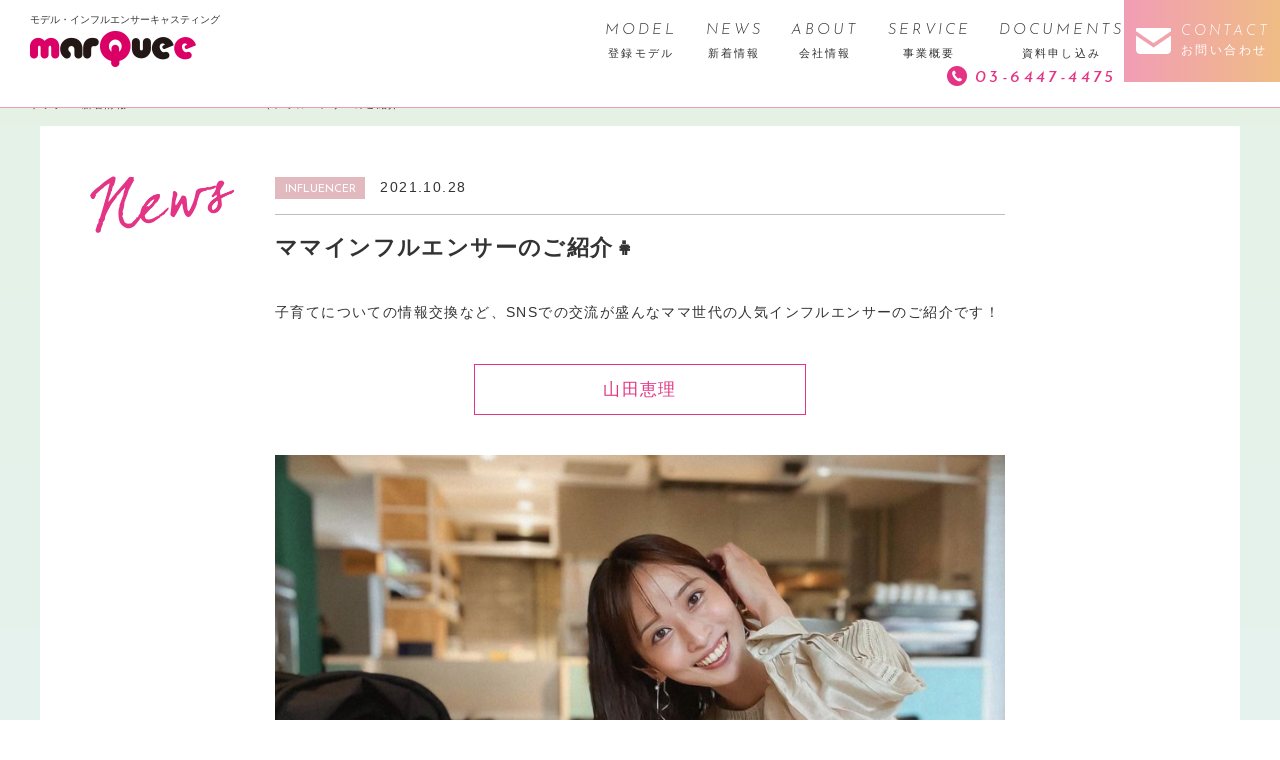

--- FILE ---
content_type: text/html; charset=UTF-8
request_url: https://marquee-inc.com/news/4525
body_size: 8273
content:
<!doctype html>
<html lang="ja">
<head>
<meta http-equiv="X-UA-Compatible" content="IE=edge"/>
<meta http-equiv="content-type" content="text/html; charset=UTF-8">
<meta name="viewport" content="width=device-width,initial-scale=1.0,minimum-scale=1.0,maximum-scale=1.0,user-scalable=no">

<link href="https://fonts.googleapis.com/css?family=Josefin+Sans:300,300i,400,400i,600,600i,700,700i" rel="stylesheet">
<link href="https://fonts.googleapis.com/css?family=Cormorant+Garamond:300,400,400i,500,500i,600,600i,700" rel="stylesheet">
<link href="https://fonts.googleapis.com/css?family=Source+Sans+Pro:300,400,600,700" rel="stylesheet">
<link rel="stylesheet" href="https://marquee-inc.com/new_cms/wp-content/themes/marquee/css/jquery.bxslider.css">
<link rel="stylesheet" href="https://marquee-inc.com/new_cms/wp-content/themes/marquee/css/style.css">
<!--[if IE]>
<link rel="stylesheet" href="https://marquee-inc.com/new_cms/wp-content/themes/marquee/css/style_ie.css">
<![endif]-->
<script src="//ajax.googleapis.com/ajax/libs/jquery/1.11.2/jquery.min.js"></script>
<script src="//cdnjs.cloudflare.com/ajax/libs/jquery-cookie/1.4.1/jquery.cookie.min.js"></script>
<script src="https://marquee-inc.com/new_cms/wp-content/themes/marquee/js/jquery-fixHeightSimple.min.js"></script>
<script src="https://marquee-inc.com/new_cms/wp-content/themes/marquee/js/jquery.bxslider.min.js"></script>
<script src="https://marquee-inc.com/new_cms/wp-content/themes/marquee/js/script.js"></script>
<!--[if lt IE 9]>
<script src="https://marquee-inc.com/new_cms/wp-content/themes/marquee/js/html5shiv-printshiv.js"></script>
<![endif]-->
<!--[if (gte IE 10)|!(IE)]><!-->
<link rel="stylesheet" href="https://marquee-inc.com/new_cms/wp-content/themes/marquee/css/animate.css">
<script src="https://marquee-inc.com/new_cms/wp-content/themes/marquee/js/wow.min.js"></script>
<!--<![endif]-->
<meta name="msapplication-TileColor" content="#2d88ef">
<meta name="msapplication-TileImage" content="https://marquee-inc.com/new_cms/wp-content/themes/marquee/favicon/mstile-144x144.png">
<link rel="shortcut icon" type="image/vnd.microsoft.icon" href="https://marquee-inc.com/new_cms/wp-content/themes/marquee/favicon/favicon.ico">
<link rel="icon" type="image/vnd.microsoft.icon" href="https://marquee-inc.com/new_cms/wp-content/themes/marquee/favicon/favicon.ico">
<link rel="apple-touch-icon" sizes="57x57" href="https://marquee-inc.com/new_cms/wp-content/themes/marquee/favicon/apple-touch-icon-57x57.png">
<link rel="apple-touch-icon" sizes="60x60" href="https://marquee-inc.com/new_cms/wp-content/themes/marquee/favicon/apple-touch-icon-60x60.png">
<link rel="apple-touch-icon" sizes="72x72" href="https://marquee-inc.com/new_cms/wp-content/themes/marquee/favicon/apple-touch-icon-72x72.png">
<link rel="apple-touch-icon" sizes="76x76" href="https://marquee-inc.com/new_cms/wp-content/themes/marquee/favicon/apple-touch-icon-76x76.png">
<link rel="apple-touch-icon" sizes="114x114" href="https://marquee-inc.com/new_cms/wp-content/themes/marquee/favicon/apple-touch-icon-114x114.png">
<link rel="apple-touch-icon" sizes="120x120" href="https://marquee-inc.com/new_cms/wp-content/themes/marquee/favicon/apple-touch-icon-120x120.png">
<link rel="apple-touch-icon" sizes="144x144" href="https://marquee-inc.com/new_cms/wp-content/themes/marquee/favicon/apple-touch-icon-144x144.png">
<link rel="apple-touch-icon" sizes="152x152" href="https://marquee-inc.com/new_cms/wp-content/themes/marquee/favicon/apple-touch-icon-152x152.png">
<link rel="apple-touch-icon" sizes="180x180" href="https://marquee-inc.com/new_cms/wp-content/themes/marquee/favicon/apple-touch-icon-180x180.png">
<link rel="icon" type="image/png" sizes="36x36" href="https://marquee-inc.com/new_cms/wp-content/themes/marquee/favicon/android-chrome-36x36.png">
<link rel="icon" type="image/png" sizes="48x48" href="https://marquee-inc.com/new_cms/wp-content/themes/marquee/favicon/android-chrome-48x48.png">
<link rel="icon" type="image/png" sizes="72x72" href="https://marquee-inc.com/new_cms/wp-content/themes/marquee/favicon/android-chrome-72x72.png">
<link rel="icon" type="image/png" sizes="96x96" href="https://marquee-inc.com/new_cms/wp-content/themes/marquee/favicon/android-chrome-96x96.png">
<link rel="icon" type="image/png" sizes="128x128" href="https://marquee-inc.com/new_cms/wp-content/themes/marquee/favicon/android-chrome-128x128.png">
<link rel="icon" type="image/png" sizes="144x144" href="https://marquee-inc.com/new_cms/wp-content/themes/marquee/favicon/android-chrome-144x144.png">
<link rel="icon" type="image/png" sizes="152x152" href="https://marquee-inc.com/new_cms/wp-content/themes/marquee/favicon/android-chrome-152x152.png">
<link rel="icon" type="image/png" sizes="192x192" href="https://marquee-inc.com/new_cms/wp-content/themes/marquee/favicon/android-chrome-192x192.png">
<link rel="icon" type="image/png" sizes="256x256" href="https://marquee-inc.com/new_cms/wp-content/themes/marquee/favicon/android-chrome-256x256.png">
<link rel="icon" type="image/png" sizes="384x384" href="https://marquee-inc.com/new_cms/wp-content/themes/marquee/favicon/android-chrome-384x384.png">
<link rel="icon" type="image/png" sizes="512x512" href="https://marquee-inc.com/new_cms/wp-content/themes/marquee/favicon/android-chrome-512x512.png">
<link rel="icon" type="image/png" sizes="36x36" href="https://marquee-inc.com/new_cms/wp-content/themes/marquee/favicon/icon-36x36.png">
<link rel="icon" type="image/png" sizes="48x48" href="https://marquee-inc.com/new_cms/wp-content/themes/marquee/favicon/icon-48x48.png">
<link rel="icon" type="image/png" sizes="72x72" href="https://marquee-inc.com/new_cms/wp-content/themes/marquee/favicon/icon-72x72.png">
<link rel="icon" type="image/png" sizes="96x96" href="https://marquee-inc.com/new_cms/wp-content/themes/marquee/favicon/icon-96x96.png">
<link rel="icon" type="image/png" sizes="128x128" href="https://marquee-inc.com/new_cms/wp-content/themes/marquee/favicon/icon-128x128.png">
<link rel="icon" type="image/png" sizes="144x144" href="https://marquee-inc.com/new_cms/wp-content/themes/marquee/favicon/icon-144x144.png">
<link rel="icon" type="image/png" sizes="152x152" href="https://marquee-inc.com/new_cms/wp-content/themes/marquee/favicon/icon-152x152.png">
<link rel="icon" type="image/png" sizes="160x160" href="https://marquee-inc.com/new_cms/wp-content/themes/marquee/favicon/icon-160x160.png">
<link rel="icon" type="image/png" sizes="192x192" href="https://marquee-inc.com/new_cms/wp-content/themes/marquee/favicon/icon-192x192.png">
<link rel="icon" type="image/png" sizes="196x196" href="https://marquee-inc.com/new_cms/wp-content/themes/marquee/favicon/icon-196x196.png">
<link rel="icon" type="image/png" sizes="256x256" href="https://marquee-inc.com/new_cms/wp-content/themes/marquee/favicon/icon-256x256.png">
<link rel="icon" type="image/png" sizes="384x384" href="https://marquee-inc.com/new_cms/wp-content/themes/marquee/favicon/icon-384x384.png">
<link rel="icon" type="image/png" sizes="512x512" href="https://marquee-inc.com/new_cms/wp-content/themes/marquee/favicon/icon-512x512.png">
<link rel="icon" type="image/png" sizes="16x16" href="https://marquee-inc.com/new_cms/wp-content/themes/marquee/favicon/icon-16x16.png">
<link rel="icon" type="image/png" sizes="24x24" href="https://marquee-inc.com/new_cms/wp-content/themes/marquee/favicon/icon-24x24.png">
<link rel="icon" type="image/png" sizes="32x32" href="https://marquee-inc.com/new_cms/wp-content/themes/marquee/favicon/icon-32x32.png">
<link rel="manifest" href="https://marquee-inc.com/new_cms/wp-content/themes/marquee/favicon/manifest.json">
<meta property="og:image" content="https://marquee-inc.com/new_cms/wp-content/themes/marquee/img/ogimg.jpg" />
<meta property="og:image:width" content="1200" />
<meta property="og:image:height" content="630" />
<meta property="og:site_name" content="モデル・インフルエンサーキャスティング 株式会社マーキー" />
<meta property="og:url" content="https://marquee-inc.com/news/4525" />
<meta property="og:title" content="ママインフルエンサーのご紹介👧 ｜ モデル・インフルエンサーキャスティング 株式会社マーキー" />
<meta name="twitter:title" content="ママインフルエンサーのご紹介👧 ｜ モデル・インフルエンサーキャスティング 株式会社マーキー" />

		<!-- All in One SEO 4.7.2 - aioseo.com -->
		<title>ママインフルエンサーのご紹介👧 - モデル・インフルエンサーキャスティング 株式会社マーキー</title>
		<meta name="description" content="子育てについての情報交換など、SNSでの交流が盛んなママ世代の人気インフルエンサーのご紹介です！ 山田恵理 久" />
		<meta name="robots" content="max-image-preview:large" />
		<link rel="canonical" href="https://marquee-inc.com/news/4525" />
		<meta name="generator" content="All in One SEO (AIOSEO) 4.7.2" />
		<meta property="og:locale" content="ja_JP" />
		<meta property="og:site_name" content="モデル・インフルエンサーキャスティング 株式会社マーキー -" />
		<meta property="og:type" content="article" />
		<meta property="og:title" content="ママインフルエンサーのご紹介👧 - モデル・インフルエンサーキャスティング 株式会社マーキー" />
		<meta property="og:description" content="子育てについての情報交換など、SNSでの交流が盛んなママ世代の人気インフルエンサーのご紹介です！ 山田恵理 久" />
		<meta property="og:url" content="https://marquee-inc.com/news/4525" />
		<meta property="article:published_time" content="2021-10-28T04:48:47+00:00" />
		<meta property="article:modified_time" content="2021-10-28T04:48:47+00:00" />
		<meta name="twitter:card" content="summary" />
		<meta name="twitter:title" content="ママインフルエンサーのご紹介👧 - モデル・インフルエンサーキャスティング 株式会社マーキー" />
		<meta name="twitter:description" content="子育てについての情報交換など、SNSでの交流が盛んなママ世代の人気インフルエンサーのご紹介です！ 山田恵理 久" />
		<script type="application/ld+json" class="aioseo-schema">
			{"@context":"https:\/\/schema.org","@graph":[{"@type":"BreadcrumbList","@id":"https:\/\/marquee-inc.com\/news\/4525#breadcrumblist","itemListElement":[{"@type":"ListItem","@id":"https:\/\/marquee-inc.com\/#listItem","position":1,"name":"\u5bb6","item":"https:\/\/marquee-inc.com\/","nextItem":"https:\/\/marquee-inc.com\/news\/4525#listItem"},{"@type":"ListItem","@id":"https:\/\/marquee-inc.com\/news\/4525#listItem","position":2,"name":"\u30de\u30de\u30a4\u30f3\u30d5\u30eb\u30a8\u30f3\u30b5\u30fc\u306e\u3054\u7d39\u4ecb\ud83d\udc67","previousItem":"https:\/\/marquee-inc.com\/#listItem"}]},{"@type":"Organization","@id":"https:\/\/marquee-inc.com\/#organization","name":"\u30e2\u30c7\u30eb\u30fb\u30a4\u30f3\u30d5\u30eb\u30a8\u30f3\u30b5\u30fc\u30ad\u30e3\u30b9\u30c6\u30a3\u30f3\u30b0 \u682a\u5f0f\u4f1a\u793e\u30de\u30fc\u30ad\u30fc","url":"https:\/\/marquee-inc.com\/"},{"@type":"WebPage","@id":"https:\/\/marquee-inc.com\/news\/4525#webpage","url":"https:\/\/marquee-inc.com\/news\/4525","name":"\u30de\u30de\u30a4\u30f3\u30d5\u30eb\u30a8\u30f3\u30b5\u30fc\u306e\u3054\u7d39\u4ecb\ud83d\udc67 - \u30e2\u30c7\u30eb\u30fb\u30a4\u30f3\u30d5\u30eb\u30a8\u30f3\u30b5\u30fc\u30ad\u30e3\u30b9\u30c6\u30a3\u30f3\u30b0 \u682a\u5f0f\u4f1a\u793e\u30de\u30fc\u30ad\u30fc","description":"\u5b50\u80b2\u3066\u306b\u3064\u3044\u3066\u306e\u60c5\u5831\u4ea4\u63db\u306a\u3069\u3001SNS\u3067\u306e\u4ea4\u6d41\u304c\u76db\u3093\u306a\u30de\u30de\u4e16\u4ee3\u306e\u4eba\u6c17\u30a4\u30f3\u30d5\u30eb\u30a8\u30f3\u30b5\u30fc\u306e\u3054\u7d39\u4ecb\u3067\u3059\uff01 \u5c71\u7530\u6075\u7406 \u4e45","inLanguage":"ja","isPartOf":{"@id":"https:\/\/marquee-inc.com\/#website"},"breadcrumb":{"@id":"https:\/\/marquee-inc.com\/news\/4525#breadcrumblist"},"image":{"@type":"ImageObject","url":"https:\/\/marquee-inc.com\/new_cms\/wp-content\/uploads\/2021\/10\/\u30b9\u30af\u30ea\u30fc\u30f3\u30b7\u30e7\u30c3\u30c8-2021-10-25-15.31.30.png","@id":"https:\/\/marquee-inc.com\/news\/4525\/#mainImage","width":856,"height":800},"primaryImageOfPage":{"@id":"https:\/\/marquee-inc.com\/news\/4525#mainImage"},"datePublished":"2021-10-28T13:48:47+09:00","dateModified":"2021-10-28T13:48:47+09:00"},{"@type":"WebSite","@id":"https:\/\/marquee-inc.com\/#website","url":"https:\/\/marquee-inc.com\/","name":"\u30e2\u30c7\u30eb\u30fb\u30a4\u30f3\u30d5\u30eb\u30a8\u30f3\u30b5\u30fc\u30ad\u30e3\u30b9\u30c6\u30a3\u30f3\u30b0 \u682a\u5f0f\u4f1a\u793e\u30de\u30fc\u30ad\u30fc","inLanguage":"ja","publisher":{"@id":"https:\/\/marquee-inc.com\/#organization"}}]}
		</script>
		<!-- All in One SEO -->

<link rel="alternate" type="application/rss+xml" title="モデル・インフルエンサーキャスティング 株式会社マーキー &raquo; フィード" href="https://marquee-inc.com/feed" />
<link rel="alternate" type="application/rss+xml" title="モデル・インフルエンサーキャスティング 株式会社マーキー &raquo; コメントフィード" href="https://marquee-inc.com/comments/feed" />
<link rel='stylesheet' id='wp-block-library-css' href='https://marquee-inc.com/new_cms/wp-includes/css/dist/block-library/style.min.css?ver=6.6.4' type='text/css' media='all' />
<link rel='stylesheet' id='flatpickr-css' href='https://marquee-inc.com/new_cms/wp-content/plugins/vk-filter-search-pro/library/flatpickr/flatpickr.min.css?ver=4.6.9' type='text/css' media='all' />
<link rel='stylesheet' id='vk-filter-search-pro-style-css' href='https://marquee-inc.com/new_cms/wp-content/plugins/vk-filter-search-pro/inc/filter-search-pro/package/build/style.css?ver=2.12.0.0' type='text/css' media='all' />
<link rel='stylesheet' id='vk-filter-search-style-css' href='https://marquee-inc.com/new_cms/wp-content/plugins/vk-filter-search-pro/inc/filter-search/package/build/style.css?ver=2.12.0.0' type='text/css' media='all' />
<style id='classic-theme-styles-inline-css' type='text/css'>
/*! This file is auto-generated */
.wp-block-button__link{color:#fff;background-color:#32373c;border-radius:9999px;box-shadow:none;text-decoration:none;padding:calc(.667em + 2px) calc(1.333em + 2px);font-size:1.125em}.wp-block-file__button{background:#32373c;color:#fff;text-decoration:none}
</style>
<style id='global-styles-inline-css' type='text/css'>
:root{--wp--preset--aspect-ratio--square: 1;--wp--preset--aspect-ratio--4-3: 4/3;--wp--preset--aspect-ratio--3-4: 3/4;--wp--preset--aspect-ratio--3-2: 3/2;--wp--preset--aspect-ratio--2-3: 2/3;--wp--preset--aspect-ratio--16-9: 16/9;--wp--preset--aspect-ratio--9-16: 9/16;--wp--preset--color--black: #000000;--wp--preset--color--cyan-bluish-gray: #abb8c3;--wp--preset--color--white: #ffffff;--wp--preset--color--pale-pink: #f78da7;--wp--preset--color--vivid-red: #cf2e2e;--wp--preset--color--luminous-vivid-orange: #ff6900;--wp--preset--color--luminous-vivid-amber: #fcb900;--wp--preset--color--light-green-cyan: #7bdcb5;--wp--preset--color--vivid-green-cyan: #00d084;--wp--preset--color--pale-cyan-blue: #8ed1fc;--wp--preset--color--vivid-cyan-blue: #0693e3;--wp--preset--color--vivid-purple: #9b51e0;--wp--preset--gradient--vivid-cyan-blue-to-vivid-purple: linear-gradient(135deg,rgba(6,147,227,1) 0%,rgb(155,81,224) 100%);--wp--preset--gradient--light-green-cyan-to-vivid-green-cyan: linear-gradient(135deg,rgb(122,220,180) 0%,rgb(0,208,130) 100%);--wp--preset--gradient--luminous-vivid-amber-to-luminous-vivid-orange: linear-gradient(135deg,rgba(252,185,0,1) 0%,rgba(255,105,0,1) 100%);--wp--preset--gradient--luminous-vivid-orange-to-vivid-red: linear-gradient(135deg,rgba(255,105,0,1) 0%,rgb(207,46,46) 100%);--wp--preset--gradient--very-light-gray-to-cyan-bluish-gray: linear-gradient(135deg,rgb(238,238,238) 0%,rgb(169,184,195) 100%);--wp--preset--gradient--cool-to-warm-spectrum: linear-gradient(135deg,rgb(74,234,220) 0%,rgb(151,120,209) 20%,rgb(207,42,186) 40%,rgb(238,44,130) 60%,rgb(251,105,98) 80%,rgb(254,248,76) 100%);--wp--preset--gradient--blush-light-purple: linear-gradient(135deg,rgb(255,206,236) 0%,rgb(152,150,240) 100%);--wp--preset--gradient--blush-bordeaux: linear-gradient(135deg,rgb(254,205,165) 0%,rgb(254,45,45) 50%,rgb(107,0,62) 100%);--wp--preset--gradient--luminous-dusk: linear-gradient(135deg,rgb(255,203,112) 0%,rgb(199,81,192) 50%,rgb(65,88,208) 100%);--wp--preset--gradient--pale-ocean: linear-gradient(135deg,rgb(255,245,203) 0%,rgb(182,227,212) 50%,rgb(51,167,181) 100%);--wp--preset--gradient--electric-grass: linear-gradient(135deg,rgb(202,248,128) 0%,rgb(113,206,126) 100%);--wp--preset--gradient--midnight: linear-gradient(135deg,rgb(2,3,129) 0%,rgb(40,116,252) 100%);--wp--preset--font-size--small: 13px;--wp--preset--font-size--medium: 20px;--wp--preset--font-size--large: 36px;--wp--preset--font-size--x-large: 42px;--wp--preset--spacing--20: 0.44rem;--wp--preset--spacing--30: 0.67rem;--wp--preset--spacing--40: 1rem;--wp--preset--spacing--50: 1.5rem;--wp--preset--spacing--60: 2.25rem;--wp--preset--spacing--70: 3.38rem;--wp--preset--spacing--80: 5.06rem;--wp--preset--shadow--natural: 6px 6px 9px rgba(0, 0, 0, 0.2);--wp--preset--shadow--deep: 12px 12px 50px rgba(0, 0, 0, 0.4);--wp--preset--shadow--sharp: 6px 6px 0px rgba(0, 0, 0, 0.2);--wp--preset--shadow--outlined: 6px 6px 0px -3px rgba(255, 255, 255, 1), 6px 6px rgba(0, 0, 0, 1);--wp--preset--shadow--crisp: 6px 6px 0px rgba(0, 0, 0, 1);}:where(.is-layout-flex){gap: 0.5em;}:where(.is-layout-grid){gap: 0.5em;}body .is-layout-flex{display: flex;}.is-layout-flex{flex-wrap: wrap;align-items: center;}.is-layout-flex > :is(*, div){margin: 0;}body .is-layout-grid{display: grid;}.is-layout-grid > :is(*, div){margin: 0;}:where(.wp-block-columns.is-layout-flex){gap: 2em;}:where(.wp-block-columns.is-layout-grid){gap: 2em;}:where(.wp-block-post-template.is-layout-flex){gap: 1.25em;}:where(.wp-block-post-template.is-layout-grid){gap: 1.25em;}.has-black-color{color: var(--wp--preset--color--black) !important;}.has-cyan-bluish-gray-color{color: var(--wp--preset--color--cyan-bluish-gray) !important;}.has-white-color{color: var(--wp--preset--color--white) !important;}.has-pale-pink-color{color: var(--wp--preset--color--pale-pink) !important;}.has-vivid-red-color{color: var(--wp--preset--color--vivid-red) !important;}.has-luminous-vivid-orange-color{color: var(--wp--preset--color--luminous-vivid-orange) !important;}.has-luminous-vivid-amber-color{color: var(--wp--preset--color--luminous-vivid-amber) !important;}.has-light-green-cyan-color{color: var(--wp--preset--color--light-green-cyan) !important;}.has-vivid-green-cyan-color{color: var(--wp--preset--color--vivid-green-cyan) !important;}.has-pale-cyan-blue-color{color: var(--wp--preset--color--pale-cyan-blue) !important;}.has-vivid-cyan-blue-color{color: var(--wp--preset--color--vivid-cyan-blue) !important;}.has-vivid-purple-color{color: var(--wp--preset--color--vivid-purple) !important;}.has-black-background-color{background-color: var(--wp--preset--color--black) !important;}.has-cyan-bluish-gray-background-color{background-color: var(--wp--preset--color--cyan-bluish-gray) !important;}.has-white-background-color{background-color: var(--wp--preset--color--white) !important;}.has-pale-pink-background-color{background-color: var(--wp--preset--color--pale-pink) !important;}.has-vivid-red-background-color{background-color: var(--wp--preset--color--vivid-red) !important;}.has-luminous-vivid-orange-background-color{background-color: var(--wp--preset--color--luminous-vivid-orange) !important;}.has-luminous-vivid-amber-background-color{background-color: var(--wp--preset--color--luminous-vivid-amber) !important;}.has-light-green-cyan-background-color{background-color: var(--wp--preset--color--light-green-cyan) !important;}.has-vivid-green-cyan-background-color{background-color: var(--wp--preset--color--vivid-green-cyan) !important;}.has-pale-cyan-blue-background-color{background-color: var(--wp--preset--color--pale-cyan-blue) !important;}.has-vivid-cyan-blue-background-color{background-color: var(--wp--preset--color--vivid-cyan-blue) !important;}.has-vivid-purple-background-color{background-color: var(--wp--preset--color--vivid-purple) !important;}.has-black-border-color{border-color: var(--wp--preset--color--black) !important;}.has-cyan-bluish-gray-border-color{border-color: var(--wp--preset--color--cyan-bluish-gray) !important;}.has-white-border-color{border-color: var(--wp--preset--color--white) !important;}.has-pale-pink-border-color{border-color: var(--wp--preset--color--pale-pink) !important;}.has-vivid-red-border-color{border-color: var(--wp--preset--color--vivid-red) !important;}.has-luminous-vivid-orange-border-color{border-color: var(--wp--preset--color--luminous-vivid-orange) !important;}.has-luminous-vivid-amber-border-color{border-color: var(--wp--preset--color--luminous-vivid-amber) !important;}.has-light-green-cyan-border-color{border-color: var(--wp--preset--color--light-green-cyan) !important;}.has-vivid-green-cyan-border-color{border-color: var(--wp--preset--color--vivid-green-cyan) !important;}.has-pale-cyan-blue-border-color{border-color: var(--wp--preset--color--pale-cyan-blue) !important;}.has-vivid-cyan-blue-border-color{border-color: var(--wp--preset--color--vivid-cyan-blue) !important;}.has-vivid-purple-border-color{border-color: var(--wp--preset--color--vivid-purple) !important;}.has-vivid-cyan-blue-to-vivid-purple-gradient-background{background: var(--wp--preset--gradient--vivid-cyan-blue-to-vivid-purple) !important;}.has-light-green-cyan-to-vivid-green-cyan-gradient-background{background: var(--wp--preset--gradient--light-green-cyan-to-vivid-green-cyan) !important;}.has-luminous-vivid-amber-to-luminous-vivid-orange-gradient-background{background: var(--wp--preset--gradient--luminous-vivid-amber-to-luminous-vivid-orange) !important;}.has-luminous-vivid-orange-to-vivid-red-gradient-background{background: var(--wp--preset--gradient--luminous-vivid-orange-to-vivid-red) !important;}.has-very-light-gray-to-cyan-bluish-gray-gradient-background{background: var(--wp--preset--gradient--very-light-gray-to-cyan-bluish-gray) !important;}.has-cool-to-warm-spectrum-gradient-background{background: var(--wp--preset--gradient--cool-to-warm-spectrum) !important;}.has-blush-light-purple-gradient-background{background: var(--wp--preset--gradient--blush-light-purple) !important;}.has-blush-bordeaux-gradient-background{background: var(--wp--preset--gradient--blush-bordeaux) !important;}.has-luminous-dusk-gradient-background{background: var(--wp--preset--gradient--luminous-dusk) !important;}.has-pale-ocean-gradient-background{background: var(--wp--preset--gradient--pale-ocean) !important;}.has-electric-grass-gradient-background{background: var(--wp--preset--gradient--electric-grass) !important;}.has-midnight-gradient-background{background: var(--wp--preset--gradient--midnight) !important;}.has-small-font-size{font-size: var(--wp--preset--font-size--small) !important;}.has-medium-font-size{font-size: var(--wp--preset--font-size--medium) !important;}.has-large-font-size{font-size: var(--wp--preset--font-size--large) !important;}.has-x-large-font-size{font-size: var(--wp--preset--font-size--x-large) !important;}
:where(.wp-block-post-template.is-layout-flex){gap: 1.25em;}:where(.wp-block-post-template.is-layout-grid){gap: 1.25em;}
:where(.wp-block-columns.is-layout-flex){gap: 2em;}:where(.wp-block-columns.is-layout-grid){gap: 2em;}
:root :where(.wp-block-pullquote){font-size: 1.5em;line-height: 1.6;}
</style>
<link rel='stylesheet' id='contact-form-7-css' href='https://marquee-inc.com/new_cms/wp-content/plugins/contact-form-7/includes/css/styles.css?ver=5.9.8' type='text/css' media='all' />
<link rel="https://api.w.org/" href="https://marquee-inc.com/wp-json/" /><link rel="EditURI" type="application/rsd+xml" title="RSD" href="https://marquee-inc.com/new_cms/xmlrpc.php?rsd" />
<meta name="generator" content="WordPress 6.6.4" />
<link rel='shortlink' href='https://marquee-inc.com/?p=4525' />
<link rel="alternate" title="oEmbed (JSON)" type="application/json+oembed" href="https://marquee-inc.com/wp-json/oembed/1.0/embed?url=https%3A%2F%2Fmarquee-inc.com%2Fnews%2F4525" />
<link rel="alternate" title="oEmbed (XML)" type="text/xml+oembed" href="https://marquee-inc.com/wp-json/oembed/1.0/embed?url=https%3A%2F%2Fmarquee-inc.com%2Fnews%2F4525&#038;format=xml" />
<link rel="stylesheet" href="https://marquee-inc.com/new_cms/wp-content/themes/marquee/style.css">
<meta name="google-site-verification" content="d6c3GHeqbszYwiGbU206IkDHhxZ0XM9YP0I1E2GaPlk" />
</head>
<body class="news-template-default single single-news postid-4525">
<!-- =========START:header========= -->
<header id="head" class="head clearfix">
	<p class="head_logo"><span>モデル・インフルエンサーキャスティング</span>
	<a href="https://marquee-inc.com/"><img src="https://marquee-inc.com/new_cms/wp-content/themes/marquee/img/header_logo.png" width="166" alt="marQuee"></a></p>
	<div class="head_links clearfix">
		<ul class="head_btn">
			<li class="contact"><a href="https://marquee-inc.com/contact"><span>CONTACT<span>お問い合わせ</span></span></a></li>
			<li id="btn_menu"><span class="btn_menu"><span class="menu_icon"></span><span class="menu">MENU</span></span></li>
		</ul>
		<nav id="gnav" class="gnav">
			<ul>
				<li class="sp_menu"><span>MENU</span></li>
				<li><a href="https://marquee-inc.com/models"><span class="en">MODEL</span><span class="jp">登録モデル</span></a></li>
				<li><a href="https://marquee-inc.com/news"><span class="en">NEWS</span><span class="jp">新着情報</span></a></li>
				<li><a href="https://marquee-inc.com/company"><span class="en">ABOUT</span><span class="jp">会社情報</span></a></li>
				<li><a href="https://marquee-inc.com/service"><span class="en">SERVICE</span><span class="jp">事業概要</span></a></li>
				<li><a href="https://marquee-inc.com/documents"><span class="en">DOCUMENTS</span><span class="jp">資料申し込み</span></a></li>
				<li class="sp_access"><a href="https://marquee-inc.com/company/#access"><span class="jp">アクセス</span></a></li>
				<li class="tel"><a href="tel:0364474475">03-6447-4475</a></li>
			</ul>
			<div class="sp_btn sp_contact btn"><a href="https://marquee-inc.com/contact"><span><span>お問い合わせフォーム</span></span></a></div>
			<div class="sp_btn sp_tel btn"><a href="tel:0364474475"><span><span>03-6447-4475</span></span></a></div>
		</nav>		
	</div>
</header>
<!-- =========END:header========= -->

<!-- =========START:content========= -->
<div class="container">
<div class="pankuzu type-b">
	<!-- Breadcrumb NavXT 7.3.1 -->
<span property="itemListElement" typeof="ListItem"><a property="item" typeof="WebPage" title="モデル・インフルエンサーキャスティング 株式会社マーキーへ移動" href="https://marquee-inc.com" class="home"><span property="name">トップ</span></a><meta property="position" content="1"></span><span property="itemListElement" typeof="ListItem"><a property="item" typeof="WebPage" title="新着情報へ移動" href="https://marquee-inc.com/news" class="archive post-news-archive"><span property="name">新着情報</span></a><meta property="position" content="2"></span><span property="itemListElement" typeof="ListItem"><a property="item" typeof="WebPage" title="Go to the INFLUENCER カテゴリ archives." href="https://marquee-inc.com/news-cat/influencer" class="taxonomy news-cat"><span property="name">INFLUENCER</span></a><meta property="position" content="3"></span><span property="itemListElement" typeof="ListItem"><span property="name">ママインフルエンサーのご紹介👧</span><meta property="position" content="4"></span></div><!-- //pankuzu -->

<div class="contents_wrap type_b">
	<div class="contents_inner type_b w1100 relative">
		<div class="news_detail_ttl"><img src="https://marquee-inc.com/new_cms/wp-content/themes/marquee/img/newsDetail_title.png" width="144" alt="news"></div>
		<div class="w730 news_top">
			<div class="clearfix">
					
				<p class="news_cat">INFLUENCER</p>
				<time datetime="2021-10-28">2021.10.28</time>
			</div>
			<h2 class="ttl">ママインフルエンサーのご紹介👧</h2>
		</div>
		<div class="news_inner w730">
							<p>子育てについての情報交換など、SNSでの交流が盛んなママ世代の人気インフルエンサーのご紹介です！</p>
<div class="btn_news"><a href="https://marquee-inc.com/new_cms/model/%e5%b1%b1%e7%94%b0%e6%81%b5%e7%90%86">山田恵理</a></div>
<p><img fetchpriority="high" decoding="async" src="https://marquee-inc.com/new_cms/wp-content/uploads/2021/10/スクリーンショット-2021-10-25-15.31.30.png" alt="" width="856" height="800" class="alignnone size-full wp-image-4517" srcset="https://marquee-inc.com/new_cms/wp-content/uploads/2021/10/スクリーンショット-2021-10-25-15.31.30.png 856w, https://marquee-inc.com/new_cms/wp-content/uploads/2021/10/スクリーンショット-2021-10-25-15.31.30-300x280.png 300w, https://marquee-inc.com/new_cms/wp-content/uploads/2021/10/スクリーンショット-2021-10-25-15.31.30-768x718.png 768w, https://marquee-inc.com/new_cms/wp-content/uploads/2021/10/スクリーンショット-2021-10-25-15.31.30-150x140.png 150w" sizes="(max-width: 856px) 100vw, 856px" /></p>
<p></p>
<div class="btn_news"><a href="https://marquee-inc.com/new_cms/contact">久保居亜由美</a></div>
<p><img decoding="async" src="https://marquee-inc.com/new_cms/wp-content/uploads/2021/10/スクリーンショット-2021-10-25-15.29.35.png" alt="" width="1006" height="946" class="alignnone size-full wp-image-4518" srcset="https://marquee-inc.com/new_cms/wp-content/uploads/2021/10/スクリーンショット-2021-10-25-15.29.35.png 1006w, https://marquee-inc.com/new_cms/wp-content/uploads/2021/10/スクリーンショット-2021-10-25-15.29.35-300x282.png 300w, https://marquee-inc.com/new_cms/wp-content/uploads/2021/10/スクリーンショット-2021-10-25-15.29.35-768x722.png 768w, https://marquee-inc.com/new_cms/wp-content/uploads/2021/10/スクリーンショット-2021-10-25-15.29.35-957x900.png 957w, https://marquee-inc.com/new_cms/wp-content/uploads/2021/10/スクリーンショット-2021-10-25-15.29.35-149x140.png 149w" sizes="(max-width: 1006px) 100vw, 1006px" /></p>
<p></p>
<div class="btn_news"><a href="https://marquee-inc.com/new_cms/model/%e7%ad%a7%e6%b2%99%e5%a5%88%e6%81%b5">筧沙奈恵</a></div>
<p><img decoding="async" src="https://marquee-inc.com/new_cms/wp-content/uploads/2021/10/スクリーンショット-2021-10-25-15.34.53.png" alt="" width="1110" height="1034" class="alignnone size-full wp-image-4519" srcset="https://marquee-inc.com/new_cms/wp-content/uploads/2021/10/スクリーンショット-2021-10-25-15.34.53.png 1110w, https://marquee-inc.com/new_cms/wp-content/uploads/2021/10/スクリーンショット-2021-10-25-15.34.53-300x279.png 300w, https://marquee-inc.com/new_cms/wp-content/uploads/2021/10/スクリーンショット-2021-10-25-15.34.53-768x715.png 768w, https://marquee-inc.com/new_cms/wp-content/uploads/2021/10/スクリーンショット-2021-10-25-15.34.53-966x900.png 966w, https://marquee-inc.com/new_cms/wp-content/uploads/2021/10/スクリーンショット-2021-10-25-15.34.53-150x140.png 150w" sizes="(max-width: 1110px) 100vw, 1110px" /></p>
<p>妊娠中のプレママ・0歳児〜小学生・中学生ママまで様々な世代のママインフルエンサーのご紹介が可能です👪モデル撮影のご依頼も受付中！</p>
<p>お問い合わせは</p>
<div class="btn_news"><a href="こhttps://marquee-inc.com/new_cms/contact">こちら</a></div>
					</div><!-- //news_inner -->
		<div class="navigation clearfix w730">
			<p class="naviright">
		        <a href="https://marquee-inc.com/news/4486" rel="prev">前の記事</a>		    </p>
		    <p class="navileft">
		    	<a href="https://marquee-inc.com/news/4512" rel="next">次の記事</a>		    </p>	    
		</div>
		<div class="btn btn_large news_top"><a href="https://marquee-inc.com/news"><span>新着情報トップへ</span></a></div>
	</div><!-- //contents_inner -->
</div><!-- //contents_wrap -->

<div class="contact_area type_b clearfix">
	<div class="left">
		<div class="w1100">
			<p class="lead01">モデルやインフルエンサーなど<br>
				様々な分野で活躍中の当社登録モデルを<br class="sp_block">紹介させていただきます。</p>
			<div class="btn btn_large"><a href="https://marquee-inc.com/models"><span>登録モデルについて</span></a></div>
		</div>
	</div>
	<div class="right">
		<div class="w1100">
			<p class="lead01">ご依頼やご相談等、まずはお気軽にご連絡ください。<br>
				ご希望の内容をお伺いしたうえで<br class="sp_block">最適な提案をさせていただきます。</p>
			<div class="btn btn_large"><a href="https://marquee-inc.com/contact"><span>ご依頼・ご相談はこちら</span></a></div>
		</div>
	</div>
</div><!-- //contact_area -->
<!-- =========START:footer========= -->
<div class="foot_warp clearfix">
	<div id="pagetop"><span></span></div>
	<div class="foot_left">
		<h1><span>モデル・インフルエンサーキャスティング</span>
		<img src="https://marquee-inc.com/new_cms/wp-content/themes/marquee/img/footer_logo.png" width="224" alt="marQuee"></h1>
		<p><b class="font16">株式会社marquee</b><b>（マーキー）</b><br>

		<p class="foot_tel"><a href="tel:0364474475">03-6447-4475</a></p>
		<p class="foot_mail"><a href="mailto:info@marquee-inc.com">info@marquee-inc.com</a></p>
	</div><!-- /foot_left -->
	<div class="foot_right">
		<nav class="foot_links clearfix">
			<ul class="clearfix">
				<li><a href="https://marquee-inc.com/models">登録モデル</a></li>
				<li><a href="https://marquee-inc.com/news">新着情報</a></li>
				<li><a href="https://marquee-inc.com/company">会社情報</a></li>
				<li><a href="https://marquee-inc.com/service">事業概要</a></li>
				<li><a href="https://marquee-inc.com/documents">資料お申し込み</a></li>
				<li><a href="https://marquee-inc.com/contact">お問い合わせ</a></li>
				<li><a href="https://marquee-inc.com/company/#access">アクセス</a></li>
				<li><a href="https://marquee-inc.com/privacy">個人情報保護方針</a></li>
			</ul>
		</nav>
		<p class="notice clear">※当ホームページの画像の複製・無断転載は堅くお断りいたします。</p>
		<small>Copyright &copy; 2022 marquee inc. All Rithts Reserved.</small>
	</div><!-- //foot_right -->
</div><!-- //foot_warp -->
<!-- =========END:footer========= -->
</div><!-- //container -->
<script type="text/javascript" src="https://marquee-inc.com/new_cms/wp-content/plugins/vk-filter-search-pro/library/flatpickr/flatpickr.min.js?ver=4.6.9" id="flatpickr-js"></script>
<script type="text/javascript" src="https://marquee-inc.com/new_cms/wp-content/plugins/vk-filter-search-pro/library/flatpickr/l10n/ja.js?ver=4.6.9" id="flatpickr-ja-js"></script>
<script type="text/javascript" id="vk-filter-search-date-js-extra">
/* <![CDATA[ */
var vkfsDateParams = {"flatpickrLocaleUrl":"https:\/\/marquee-inc.com\/new_cms\/wp-content\/plugins\/vk-filter-search-pro\/library\/flatpickr\/l10n\/","locale":"ja"};
/* ]]> */
</script>
<script type="text/javascript" src="https://marquee-inc.com/new_cms/wp-content/plugins/vk-filter-search-pro/inc/filter-search-pro/package/build/vk-filter-search-pro-date.min.js?ver=2.12.0.0" id="vk-filter-search-date-js"></script>
<script type="text/javascript" src="https://marquee-inc.com/new_cms/wp-includes/js/dist/hooks.min.js?ver=2810c76e705dd1a53b18" id="wp-hooks-js"></script>
<script type="text/javascript" src="https://marquee-inc.com/new_cms/wp-includes/js/dist/i18n.min.js?ver=5e580eb46a90c2b997e6" id="wp-i18n-js"></script>
<script type="text/javascript" id="wp-i18n-js-after">
/* <![CDATA[ */
wp.i18n.setLocaleData( { 'text direction\u0004ltr': [ 'ltr' ] } );
/* ]]> */
</script>
<script type="text/javascript" src="https://marquee-inc.com/new_cms/wp-content/plugins/contact-form-7/includes/swv/js/index.js?ver=5.9.8" id="swv-js"></script>
<script type="text/javascript" id="contact-form-7-js-extra">
/* <![CDATA[ */
var wpcf7 = {"api":{"root":"https:\/\/marquee-inc.com\/wp-json\/","namespace":"contact-form-7\/v1"}};
/* ]]> */
</script>
<script type="text/javascript" id="contact-form-7-js-translations">
/* <![CDATA[ */
( function( domain, translations ) {
	var localeData = translations.locale_data[ domain ] || translations.locale_data.messages;
	localeData[""].domain = domain;
	wp.i18n.setLocaleData( localeData, domain );
} )( "contact-form-7", {"translation-revision-date":"2024-07-17 08:16:16+0000","generator":"GlotPress\/4.0.1","domain":"messages","locale_data":{"messages":{"":{"domain":"messages","plural-forms":"nplurals=1; plural=0;","lang":"ja_JP"},"This contact form is placed in the wrong place.":["\u3053\u306e\u30b3\u30f3\u30bf\u30af\u30c8\u30d5\u30a9\u30fc\u30e0\u306f\u9593\u9055\u3063\u305f\u4f4d\u7f6e\u306b\u7f6e\u304b\u308c\u3066\u3044\u307e\u3059\u3002"],"Error:":["\u30a8\u30e9\u30fc:"]}},"comment":{"reference":"includes\/js\/index.js"}} );
/* ]]> */
</script>
<script type="text/javascript" src="https://marquee-inc.com/new_cms/wp-content/plugins/contact-form-7/includes/js/index.js?ver=5.9.8" id="contact-form-7-js"></script>
<script type="text/javascript" id="vk-filter-search-pro-taxonomy-dropdown-js-extra">
/* <![CDATA[ */
var ajax_object = {"ajax_url":"https:\/\/marquee-inc.com\/new_cms\/wp-admin\/admin-ajax.php","nonce":"4f6f8cd25f"};
/* ]]> */
</script>
<script type="text/javascript" src="https://marquee-inc.com/new_cms/wp-content/plugins/vk-filter-search-pro/inc/filter-search-pro/package/build/vk-filter-search-pro-taxonomy-dropdown.min.js?ver=2.12.0.0" id="vk-filter-search-pro-taxonomy-dropdown-js"></script>
<script type="text/javascript" src="https://marquee-inc.com/new_cms/wp-content/plugins/vk-filter-search-pro/inc/filter-search-pro/package/build/vk-filter-search-pro-submit.min.js?ver=2.12.0.0" id="vk-filter-search-pro-submit-js"></script>
<script type="text/javascript" src="https://marquee-inc.com/new_cms/wp-content/plugins/vk-filter-search-pro/inc/filter-search-pro/package/build/vk-filter-search-pro-taxonomy-accordion.min.js?ver=2.12.0.0" id="vk-filter-search-pro-taxonomy-accordion-js"></script>
<script type="text/javascript" src="https://marquee-inc.com/new_cms/wp-content/plugins/vk-filter-search-pro/inc/filter-search-pro/package/build/vk-filter-search-pro-result.min.js?ver=2.12.0.0" id="vk-filter-search-pro-result-js"></script>
</body>
</html>

--- FILE ---
content_type: text/css
request_url: https://marquee-inc.com/new_cms/wp-content/themes/marquee/css/jquery.bxslider.css
body_size: 1822
content:
/** VARIABLES
===================================*/
/** RESET AND LAYOUT
===================================*/
.bx-wrapper {
  position: relative;
  margin-bottom: 60px;
  padding: 0;
  *zoom: 1;
  -ms-touch-action: pan-y;
  touch-action: pan-y;
}
.bx-wrapper img {
  max-width: 100%;
  display: block;
}
.bxslider {
  margin: 0;
  padding: 0;
}
ul.bxslider {
  list-style: none;
}
.bx-viewport {
  /* fix other elements on the page moving (in Chrome) */
  -webkit-transform: translateZ(0);
}
/** THEME
===================================*/
.bx-wrapper {
  -moz-box-shadow: 0 0 5px #ccc;
  -webkit-box-shadow: 0 0 5px #ccc;
  box-shadow: 0 0 5px #ccc;
  border: 5px solid #fff;
  background: #fff;
}
.bx-wrapper .bx-pager,
.bx-wrapper .bx-controls-auto {
  position: absolute;
  bottom: -30px;
  width: 100%;
}
/* LOADER */
.bx-wrapper .bx-loading {
  min-height: 50px;
  background: url('../img/bx_loader.gif') center center no-repeat #ffffff;
  height: 100%;
  width: 100%;
  position: absolute;
  top: 0;
  left: 0;
  z-index: 2000;
}
/* PAGER */
.bx-wrapper .bx-pager {
  text-align: center;
  font-size: .85em;
  font-family: Arial;
  font-weight: bold;
  color: #666;
  padding-top: 20px;
}
.bx-wrapper .bx-pager.bx-default-pager a {
  background: #666;
  text-indent: -9999px;
  display: block;
  width: 10px;
  height: 10px;
  margin: 0 5px;
  outline: 0;
  -moz-border-radius: 5px;
  -webkit-border-radius: 5px;
  border-radius: 5px;
}
.bx-wrapper .bx-pager.bx-default-pager a:hover,
.bx-wrapper .bx-pager.bx-default-pager a.active,
.bx-wrapper .bx-pager.bx-default-pager a:focus {
  background: #000;
}
.bx-wrapper .bx-pager-item,
.bx-wrapper .bx-controls-auto .bx-controls-auto-item {
  display: inline-block;
  vertical-align: bottom;
  *zoom: 1;
  *display: inline;
}
.bx-wrapper .bx-pager-item {
  font-size: 0;
  line-height: 0;
}
/* DIRECTION CONTROLS (NEXT / PREV) */
.bx-wrapper .bx-prev {
  left: 10px;
  /*background: url('images/controls.png') no-repeat 0 -32px;*/
}
.bx-wrapper .bx-prev:hover,
.bx-wrapper .bx-prev:focus {
  background-position: 0 0;
}
.bx-wrapper .bx-next {
  right: 10px;
  /*background: url('images/controls.png') no-repeat -43px -32px;*/
}
.bx-wrapper .bx-next:hover,
.bx-wrapper .bx-next:focus {
  background-position: -43px 0;
}
.bx-wrapper .bx-controls-direction a {
  position: absolute;
  top: 50%;
  margin-top: -16px;
  outline: 0;
  width: 32px;
  height: 32px;
  text-indent: -9999px;
  z-index: 9999;
}
.bx-wrapper .bx-controls-direction a.disabled {
  display: none;
}
/* AUTO CONTROLS (START / STOP) */
.bx-wrapper .bx-controls-auto {
  text-align: center;
}
.bx-wrapper .bx-controls-auto .bx-start {
  display: block;
  text-indent: -9999px;
  width: 10px;
  height: 11px;
  outline: 0;
  background: url('images/controls.png') -86px -11px no-repeat;
  margin: 0 3px;
}
.bx-wrapper .bx-controls-auto .bx-start:hover,
.bx-wrapper .bx-controls-auto .bx-start.active,
.bx-wrapper .bx-controls-auto .bx-start:focus {
  background-position: -86px 0;
}
.bx-wrapper .bx-controls-auto .bx-stop {
  display: block;
  text-indent: -9999px;
  width: 9px;
  height: 11px;
  outline: 0;
  background: url('images/controls.png') -86px -44px no-repeat;
  margin: 0 3px;
}
.bx-wrapper .bx-controls-auto .bx-stop:hover,
.bx-wrapper .bx-controls-auto .bx-stop.active,
.bx-wrapper .bx-controls-auto .bx-stop:focus {
  background-position: -86px -33px;
}
/* PAGER WITH AUTO-CONTROLS HYBRID LAYOUT */
.bx-wrapper .bx-controls.bx-has-controls-auto.bx-has-pager .bx-pager {
  text-align: left;
  width: 80%;
}
.bx-wrapper .bx-controls.bx-has-controls-auto.bx-has-pager .bx-controls-auto {
  right: 0;
  width: 35px;
}
/* IMAGE CAPTIONS */
.bx-wrapper .bx-caption {
  position: absolute;
  bottom: 0;
  left: 0;
  background: #666;
  background: rgba(80, 80, 80, 0.75);
  width: 100%;
}
.bx-wrapper .bx-caption span {
  color: #fff;
  font-family: Arial;
  display: block;
  font-size: .85em;
  padding: 10px;
}


/*================================================
  カスタム
================================================*/
.bx-wrapper {
  box-shadow: none;
  border: none;
}
.bx-wrapper .bx-controls-direction a {
  z-index: 10;
}
@media screen and (max-width: 767px) {
 .bx-wrapper .bx-pager.bx-default-pager a {
    width: 8px;
    height: 8px;
    margin: 4px 0;
  }
}

/* モデルサブカット */
.model_slide .bx-pager,
.model_slide .bx-controls-auto {
  bottom: 15px;
}
.model_slide .bx-pager.bx-default-pager a {
  width: 8px;
  height: 8px;
  margin: 0 4px;
  background: #fff;
  border-radius: 50%;
}
.bx-wrapper .bx-pager.bx-default-pager a {

}
.model_slide .bx-pager-item.active {
  background: #e33485;
}
.model_slide .bx-pager.bx-default-pager a:hover,
.model_slide .bx-pager.bx-default-pager a.active,
.model_slide .bx-pager.bx-default-pager a:focus {
  background: #e33485;
}

.bx-wrapper .bx-prev {
  left: 15px;
  background: url('../img/slide_prev.png') no-repeat center center;
  background-size: 21px;
}
.bx-wrapper .bx-next {
  right: 15px;
  background: url('../img/slide_next.png') no-repeat center center;
  background-size: 21px;
}
.bx-wrapper .bx-prev:hover,
.bx-wrapper .bx-prev:focus,
.bx-wrapper .bx-next:hover,
.bx-wrapper .bx-next:focus {
  background-position: center center;
}
.bx-wrapper .bx-controls-direction a {
  position: absolute;
  top: 50%;
  margin-top: -34px;
  outline: 0;
  width: 21px;
  height: 68px;
}
.model_slide .bx-wrapper {
  margin-bottom: 0;
}
@media screen and (max-width: 767px) {
    .model_slide .bx-wrapper .bx-prev {
      left:  5px;
      background-size: 13px;
    }
    .model_slide .bx-wrapper .bx-next {
      right: 5px;
      background-size: 13px;
    }
    .model_slide .bx-pager,
    .model_slide .bx-controls-auto {
      bottom: 8px;
    }
}
/* モデル閲覧履歴 */
.wrap_recently .bx-wrapper .bx-prev {
  top: 70px;
  left: -100px;
  background: url('../img/slide_prev_pink.png') no-repeat center center;
  background-size: 21px;
}
.wrap_recently .bx-wrapper .bx-next {
  top: 70px;
  right: -100px;
  background: url('../img/slide_next_pink.png') no-repeat center center;
  background-size: 21px;
}
@media screen and (max-width: 1300px) {
  .wrap_recently .bx-wrapper .bx-prev {
    left:  -45px;
  }
  .wrap_recently .bx-wrapper .bx-next {
    right: -45px;
  }
}
@media screen and (max-width: 767px) {
  .wrap_recently .model_list {
    margin-top: 0;
  }
  .wrap_recently .bx-wrapper .bx-prev {
    top: 40%;
    left: -18px;
    background-size: 12px;
  }
  .wrap_recently .bx-wrapper .bx-next {
    top: 40%;
    right: -18px;
    background-size: 12px;
  }
}
@media screen and (max-width: 499px) {
  .wrap_recently .bx-wrapper .bx-prev {
    top: 58px;
    left: -25px;
  }
  .wrap_recently .bx-wrapper .bx-next {
    top: 58px;
    right: -25px;
  }
}
@media screen and (max-width: 374px) {
  .wrap_recently .bx-wrapper .bx-prev {
    left: -12px;
  }
  .wrap_recently .bx-wrapper .bx-next {
    right: -12px;
  }
}

/* 事業概要 */
.business_inner .bx-wrapper {
  margin-bottom: 0;
}
.business_inner .bx-wrapper .bx-pager,
.business_inner .bx-wrapper .bx-controls-auto {
  top: 50%;
  left: auto;
  right: 15px;
  width: auto;
  margin-top: -40px;
  padding-top: 0;
}
.business_inner .bx-wrapper .bx-pager .bx-pager-item {
  display: block;
  padding-top: 0;
}
.business_inner .bx-wrapper .bx-pager a {
  margin: 10px 0;
  background: #fff;
}
.business_inner .bx-wrapper .bx-pager a.active,
.business_inner .bx-wrapper .bx-pager.bx-default-pager a:hover,
.business_inner .bx-wrapper .bx-pager.bx-default-pager a.active,
.business_inner .bx-wrapper .bx-pager.bx-default-pager a:focus {
  background: #e33485;
}
@media screen and (max-width: 767px) {
  .business_inner .bx-wrapper .bx-pager a {
    margin: 8px 0;
  }
  .business_inner .bx-wrapper .bx-pager,
  .business_inner .bx-wrapper .bx-controls-auto {
    right: 8px;
    margin-top: -30px;
  }
}

--- FILE ---
content_type: text/css
request_url: https://marquee-inc.com/new_cms/wp-content/themes/marquee/style.css
body_size: 853
content:
@charset "UTF-8";
/*
Theme Name: marquee
Theme URI: 
Description: marquee用のテーマ
Author URI: 
*/

.pankuzu > span:after {
  margin: 0 5px;
}

/* フォームエラーメッセージ */
div.wpcf7-validation-errors, div.wpcf7-acceptance-missing {
	margin-bottom: 0;
	color: #e33485;
	font-weight: 700;
	border: none;
}
span.wpcf7-not-valid-tip {
  color: #e33485;
}
/* フォームローダー */
div.wpcf7 .ajax-loader {
	display: block;
	margin: 10px auto 0;
}
/* フォーム確認画面のinputデザイン */
.wpcf7-form input[type=text].wpcf7c-conf,
.wpcf7-form input[type=tel].wpcf7c-conf,
.wpcf7-form input[type=number].wpcf7c-conf,
.wpcf7-form input[type=email].wpcf7c-conf,
.wpcf7-form textarea.wpcf7c-conf {
	background: none;
    -webkit-box-shadow: 0 0 0px 1000px #fff inset;
}
.wpcf7-form select.wpcf7c-conf {
	border: none;
    background: none;
}
/* フォーム確認画面のplaceholderカラー */
.wpcf7c-conf::-webkit-input-placeholder {
  /* Chrome, Safari, Opera 15+, Android, iOS */
  color: #fff;
}
.wpcf7c-conf:-moz-placeholder {
  /* Firefox 18- */
  color: #fff;
  opacity: 0;
}
.wpcf7c-conf::-moz-placeholder {
  /* Firefox 19+ */
  color: #fff;
  opacity: 0;
}
.wpcf7c-conf:-ms-input-placeholder {
  /* IE 10+ */
  color: #fff;
}

/*検索フォームの追記*/
.vkfs__call-filter-search {
  padding: 30px 40px 2px;
  background: #fcf6f9;
  max-width: 700px;
  width: 96%;
  margin: 0 auto;
}

@media screen and (max-width: 900px) {
  .vkfs__call-filter-search {
    max-width: auto;
    width: 92%;
    padding: 10px 10px 2px;
  }
}

@media screen and (max-width: 499px) {
  .vkfs__call-filter-search {
    max-width: auto;
    width: 92%;
    padding: 10px 10px 2px;
  }
}

.vkfs .btn[type=submit] {
  background: linear-gradient(to right, #f19db5 0%, #efbc85 100%);
  display: flex;
  align-items: center;
  justify-content: center;
  margin: 15px auto 0;
  padding: 0.5em;
  height: 45px;
  line-height: 45px !important;
  color: #fff;
  font-size: 15px;
  font-weight: 600;
  cursor: pointer;
  letter-spacing: .1em;
  border: none;
}


--- FILE ---
content_type: application/javascript
request_url: https://marquee-inc.com/new_cms/wp-content/themes/marquee/js/script.js
body_size: 1592
content:
$(function(){
//OS判定
    var ua = navigator.userAgent;
    if (ua.match(/Win(dows )?NT 6\.3/)) {
        $('body').addClass('win');            // Windows8.1
    } else if (ua.match(/Win(dows )?NT 6\.2/)) {
        $('body').addClass('win');            // Windows8
    } else if (ua.match(/Win(dows )?NT 6\.1/)) {
        $('body').addClass('win');            // Windows7
    }
});

//iPhoneのブラウザバックでキャッシュを削除
window.onpageshow = function(event) {
    if (event.persisted) {
         window.location.reload();
    }
};

$(function(){
//SPメニュー
    var menuBtn = $('#btn_menu'),
    nav = $('#gnav'),
    body = $(document.body),
    bodyHight = body.height();
    menuBtn.on('click touch', function(){
        btn = $('.menu_icon')  
        btn.toggleClass('close');
        if (btn.hasClass('menu_icon close')) {
            $('#btn_menu .menu').text('CLOSE');
            nav.fadeIn();
        } else {
            $('#btn_menu .menu').text('MENU');
            nav.fadeOut();
        }
        //スクロール制御
        if (btn.hasClass('close')) {
            $(window).on('touchmove.noScroll', function(e) {
                e.preventDefault();
            });
        } else {
            $(window).off('.noScroll');
        }
    });
    if ($(window).width() < 1100 ) {
        nav.css('height', bodyHight);
    } 
    $('#gnav a').on('click touch', function(){
        btn.removeClass('close');
        nav.fadeOut();
        $('#btn_menu .menu').text('MENU');
    });
//pagetop
    $('#pagetop').click(function () {
        $('body,html').animate({
            scrollTop: 0
        }, 300);
        return false;
    });

//スムーススクロール
    //var headerHight = $('#head').height();
    $('a[href^=#]').not(".noScroll").click(function(){
        var href= $(this).attr("href");
        var target = $(href == "#" || href == "" ? 'html' : href);
        var position = target.offset().top; //ヘッダの高さ分位置をずらす
        $("html, body").animate({scrollTop:position}, 300, "swing");
        return false;
    });

//モデル検索のトグル
    $('.search_tgl').click(function() {
        $(this).next('.search_detail').slideToggle();
        $(this).toggleClass('open');
    });

//モデル生年月日出力
    var y = $('#birthyear').text();
    var m = $('#birthmonth').text();
    var d = $('#birthday').text();
    myNow   = new Date();
    myBirth = new Date( 1970, 0, d );
    myBirth.setTime( myNow.getTime() - myBirth.getTime() );
    
    myYear  = myBirth.getUTCFullYear() - y;
    myMonth = myBirth.getUTCMonth() - ( m - 1 );
    
    if( myMonth < 0 ){
        myYear --;
        myMonth += 12;
    }
    
    myDate = myBirth.getUTCDate();
    $('#model_age').text(myYear);

//要素の高さを揃える
    $('.heightLine').fixHeightSimple();
    $('.heightLine-1').fixHeightSimple();
    $('.heightLine-2').fixHeightSimple();
    $('.heightLine-3').fixHeightSimple();
    $('.heightLine-4').fixHeightSimple();
    $('.heightLine-5').fixHeightSimple();
    $('.heightLine-6').fixHeightSimple();

//問い合わせフォームにモデル名出力
    var name = $('.model_name .jp').text();
    $('#model_contact').click(function(){
        $.cookie('modelName', name,{path:'/'});       
    });
    $('#contact_name').val($.cookie('modelName'));
    $('a:not("#btn_cookie"), .wpcf7-submit').click(function(){
        //全ブラウザに対応するクッキー削除
        $.removeCookie('modelName');
        $.cookie('modelName', '');
        $.cookie('modelName', null);
        $.cookie('modelName','',{expires:-1});
        $.cookie('modelName','',{path:"/",expires:-1});
    });

//問い合わせsubmit押下時のスクロール
    $('.wpcf7c-btn-back, .wpcf7c-btn-confirm').click(function () {
        if ($(window).width() >= 1100 ) {
            var postion = $('.contents_inner').offset().top - 82;
        } else {
            var postion = $('.contents_inner').offset().top - 61;
        }
        setTimeout(function(){
            $('html,body').animate({ scrollTop: postion }, 1000);
        },500);
    });
    
//youtubeのiframeをdivタグで囲む
    $('iframe[src*=youtube]').wrap('<div class="movie_wrap" />');
});
